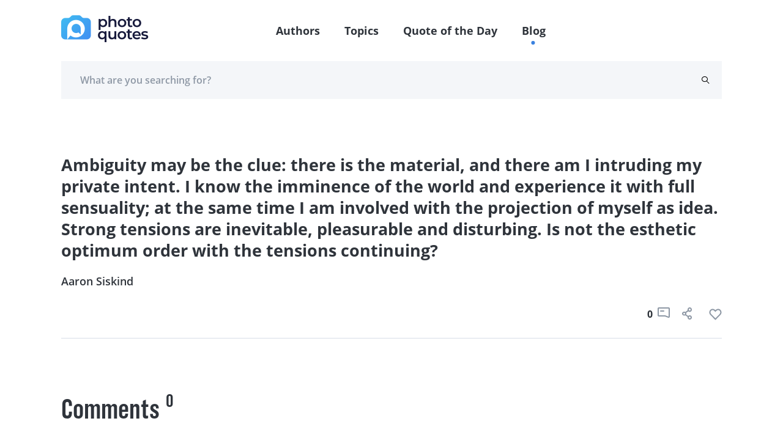

--- FILE ---
content_type: text/html; charset=utf-8
request_url: https://www.google.com/recaptcha/api2/aframe
body_size: -85
content:
<!DOCTYPE HTML><html><head><meta http-equiv="content-type" content="text/html; charset=UTF-8"></head><body><script nonce="Z01RNitLvVo5D3vDMrqwfA">/** Anti-fraud and anti-abuse applications only. See google.com/recaptcha */ try{var clients={'sodar':'https://pagead2.googlesyndication.com/pagead/sodar?'};window.addEventListener("message",function(a){try{if(a.source===window.parent){var b=JSON.parse(a.data);var c=clients[b['id']];if(c){var d=document.createElement('img');d.src=c+b['params']+'&rc='+(localStorage.getItem("rc::a")?sessionStorage.getItem("rc::b"):"");window.document.body.appendChild(d);sessionStorage.setItem("rc::e",parseInt(sessionStorage.getItem("rc::e")||0)+1);localStorage.setItem("rc::h",'1764465473674');}}}catch(b){}});window.parent.postMessage("_grecaptcha_ready", "*");}catch(b){}</script></body></html>